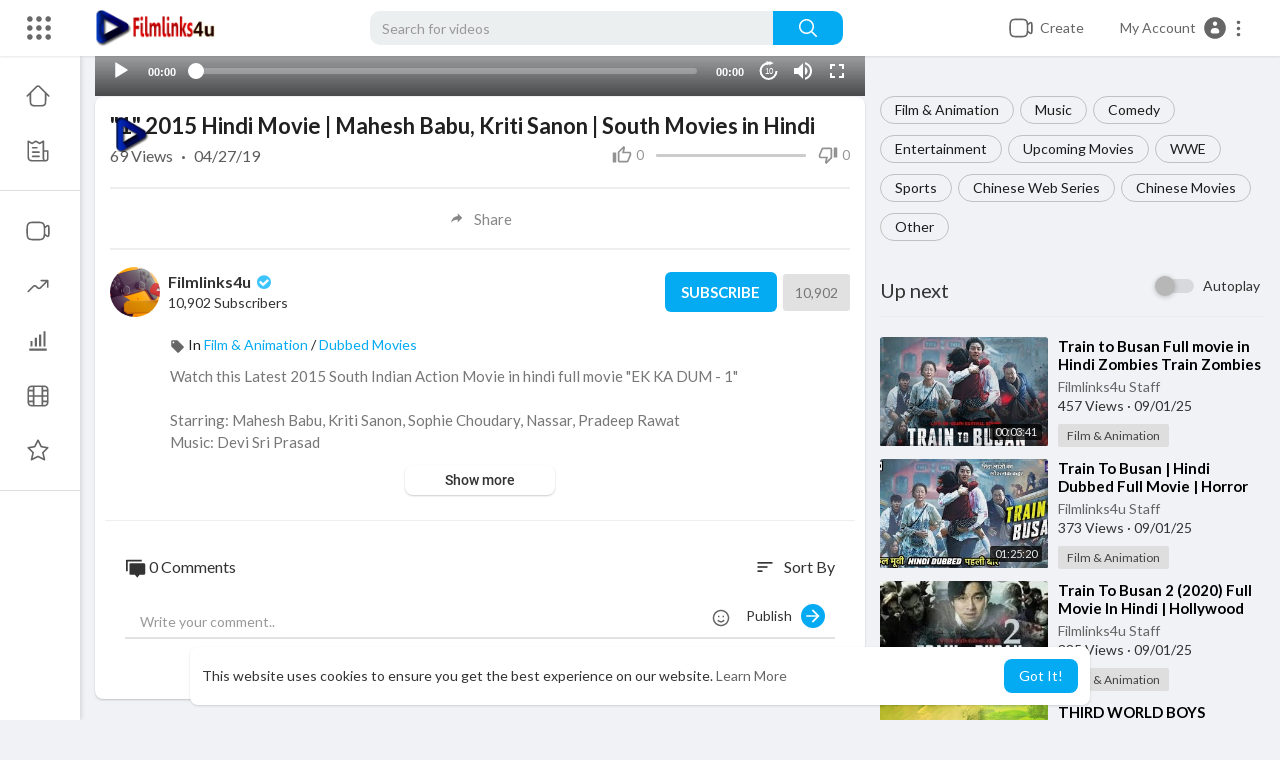

--- FILE ---
content_type: text/html; charset=utf-8
request_url: https://www.google.com/recaptcha/api2/aframe
body_size: 266
content:
<!DOCTYPE HTML><html><head><meta http-equiv="content-type" content="text/html; charset=UTF-8"></head><body><script nonce="NBoOFh7yJrPCYMLytoX18A">/** Anti-fraud and anti-abuse applications only. See google.com/recaptcha */ try{var clients={'sodar':'https://pagead2.googlesyndication.com/pagead/sodar?'};window.addEventListener("message",function(a){try{if(a.source===window.parent){var b=JSON.parse(a.data);var c=clients[b['id']];if(c){var d=document.createElement('img');d.src=c+b['params']+'&rc='+(localStorage.getItem("rc::a")?sessionStorage.getItem("rc::b"):"");window.document.body.appendChild(d);sessionStorage.setItem("rc::e",parseInt(sessionStorage.getItem("rc::e")||0)+1);localStorage.setItem("rc::h",'1769859182266');}}}catch(b){}});window.parent.postMessage("_grecaptcha_ready", "*");}catch(b){}</script></body></html>